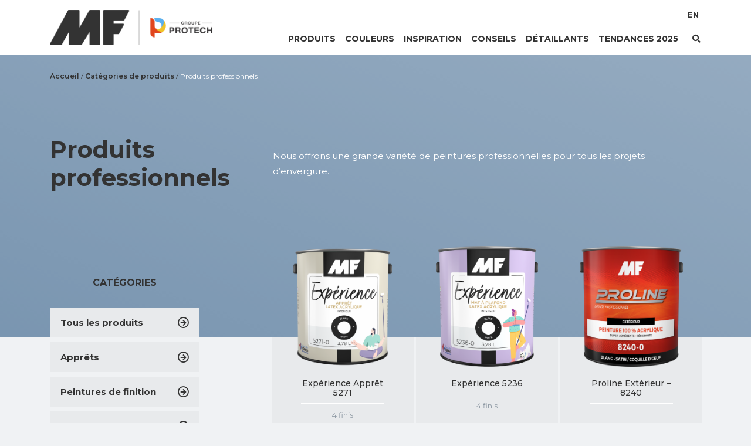

--- FILE ---
content_type: text/html; charset=UTF-8
request_url: https://www.peinturesmf.com/categories-de-produits/produits-professionnels/
body_size: 10979
content:

<!DOCTYPE html>
<html lang="fr-FR">

<head>
    <meta charset="UTF-8">
    <meta name="viewport" content="width=device-width, initial-scale=1, shrink-to-fit=no">
    <meta http-equiv="X-UA-Compatible" content="IE=edge" />
    <link rel="profile" href="http://gmpg.org/xfn/11">

    <!-- Google Tag Manager -->
    <script>
        (function(w, d, s, l, i) {
            w[l] = w[l] || [];
            w[l].push({
                'gtm.start': new Date().getTime(),
                event: 'gtm.js'
            });
            var f = d.getElementsByTagName(s)[0],
                j = d.createElement(s),
                dl = l != 'dataLayer' ? '&l=' + l : '';
            j.async = true;
            j.src =
                'https://www.googletagmanager.com/gtm.js?id=' + i + dl;
            f.parentNode.insertBefore(j, f);
        })(window, document, 'script', 'dataLayer', 'GTM-PPTT2SB');
    </script>
    <!-- End Google Tag Manager -->

    <meta name='robots' content='index, follow, max-image-preview:large, max-snippet:-1, max-video-preview:-1' />
<link rel="alternate" hreflang="en" href="https://www.peinturesmf.com/en/product-categories/professional-products/" />
<link rel="alternate" hreflang="fr" href="https://www.peinturesmf.com/categories-de-produits/produits-professionnels/" />
<link rel="alternate" hreflang="x-default" href="https://www.peinturesmf.com/categories-de-produits/produits-professionnels/" />

	<!-- This site is optimized with the Yoast SEO plugin v19.4 - https://yoast.com/wordpress/plugins/seo/ -->
	<title>Produits professionnels | Peintures MF</title>
	<meta name="description" content="Nous offrons une grande variété de peintures professionnelles pour tous les projets d’envergure dont la peinture Proline." />
	<link rel="canonical" href="https://www.peinturesmf.com/categories-de-produits/produits-professionnels/" />
	<link rel="next" href="https://www.peinturesmf.com/categories-de-produits/produits-professionnels/page/2/" />
	<meta property="og:locale" content="fr_FR" />
	<meta property="og:type" content="article" />
	<meta property="og:title" content="Produits professionnels | Peintures MF" />
	<meta property="og:description" content="Nous offrons une grande variété de peintures professionnelles pour tous les projets d’envergure dont la peinture Proline." />
	<meta property="og:url" content="https://www.peinturesmf.com/categories-de-produits/produits-professionnels/" />
	<meta property="og:site_name" content="Peintures MF" />
	<meta property="og:image" content="https://www.peinturesmf.com/wp-content/uploads/2021/10/mf_image_partage-1.png" />
	<meta property="og:image:width" content="1200" />
	<meta property="og:image:height" content="628" />
	<meta property="og:image:type" content="image/png" />
	<meta name="twitter:card" content="summary_large_image" />
	<script type="application/ld+json" class="yoast-schema-graph">{"@context":"https://schema.org","@graph":[{"@type":"Organization","@id":"https://www.peinturesmf.com/#organization","name":"Peintures MF","url":"https://www.peinturesmf.com/","sameAs":["https://www.facebook.com/PeinturesMFInc/"],"logo":{"@type":"ImageObject","inLanguage":"fr-FR","@id":"https://www.peinturesmf.com/#/schema/logo/image/","url":"https://www.peinturesmf.com/wp-content/uploads/2019/04/cropped-logo-mf-bucket.png","contentUrl":"https://www.peinturesmf.com/wp-content/uploads/2019/04/cropped-logo-mf-bucket.png","width":280,"height":124,"caption":"Peintures MF"},"image":{"@id":"https://www.peinturesmf.com/#/schema/logo/image/"}},{"@type":"WebSite","@id":"https://www.peinturesmf.com/#website","url":"https://www.peinturesmf.com/","name":"Peintures MF","description":"","publisher":{"@id":"https://www.peinturesmf.com/#organization"},"potentialAction":[{"@type":"SearchAction","target":{"@type":"EntryPoint","urlTemplate":"https://www.peinturesmf.com/?s={search_term_string}"},"query-input":"required name=search_term_string"}],"inLanguage":"fr-FR"},{"@type":"ImageObject","inLanguage":"fr-FR","@id":"https://www.peinturesmf.com/categories-de-produits/produits-professionnels/#primaryimage","url":"https://www.peinturesmf.com/wp-content/uploads/2025/08/5271-0-FR_WEB.png","contentUrl":"https://www.peinturesmf.com/wp-content/uploads/2025/08/5271-0-FR_WEB.png","width":1753,"height":2128},{"@type":"CollectionPage","@id":"https://www.peinturesmf.com/categories-de-produits/produits-professionnels/","url":"https://www.peinturesmf.com/categories-de-produits/produits-professionnels/","name":"Produits professionnels | Peintures MF","isPartOf":{"@id":"https://www.peinturesmf.com/#website"},"primaryImageOfPage":{"@id":"https://www.peinturesmf.com/categories-de-produits/produits-professionnels/#primaryimage"},"image":{"@id":"https://www.peinturesmf.com/categories-de-produits/produits-professionnels/#primaryimage"},"thumbnailUrl":"https://www.peinturesmf.com/wp-content/uploads/2025/08/5271-0-FR_WEB.png","description":"Nous offrons une grande variété de peintures professionnelles pour tous les projets d’envergure dont la peinture Proline.","breadcrumb":{"@id":"https://www.peinturesmf.com/categories-de-produits/produits-professionnels/#breadcrumb"},"inLanguage":"fr-FR"},{"@type":"BreadcrumbList","@id":"https://www.peinturesmf.com/categories-de-produits/produits-professionnels/#breadcrumb","itemListElement":[{"@type":"ListItem","position":1,"name":"Accueil","item":"https://www.peinturesmf.com/"},{"@type":"ListItem","position":2,"name":"Catégories de produits","item":"https://www.peinturesmf.com/produit/"},{"@type":"ListItem","position":3,"name":"Produits professionnels"}]}]}</script>
	<!-- / Yoast SEO plugin. -->


<link rel='dns-prefetch' href='//www.peinturesmf.com' />
<link rel='dns-prefetch' href='//s.w.org' />
<link rel="alternate" type="application/rss+xml" title="Peintures MF &raquo; Flux" href="https://www.peinturesmf.com/feed/" />
<link rel="alternate" type="application/rss+xml" title="Peintures MF &raquo; Flux des commentaires" href="https://www.peinturesmf.com/comments/feed/" />
<link rel="alternate" type="application/rss+xml" title="Flux pour Peintures MF &raquo; Produits professionnels Catégorie" href="https://www.peinturesmf.com/categories-de-produits/produits-professionnels/feed/" />
<script type="text/javascript">
window._wpemojiSettings = {"baseUrl":"https:\/\/s.w.org\/images\/core\/emoji\/14.0.0\/72x72\/","ext":".png","svgUrl":"https:\/\/s.w.org\/images\/core\/emoji\/14.0.0\/svg\/","svgExt":".svg","source":{"concatemoji":"https:\/\/www.peinturesmf.com\/wp-includes\/js\/wp-emoji-release.min.js?ver=288de98cf0741dd34a6ba7a0ecb4b781"}};
/*! This file is auto-generated */
!function(e,a,t){var n,r,o,i=a.createElement("canvas"),p=i.getContext&&i.getContext("2d");function s(e,t){var a=String.fromCharCode,e=(p.clearRect(0,0,i.width,i.height),p.fillText(a.apply(this,e),0,0),i.toDataURL());return p.clearRect(0,0,i.width,i.height),p.fillText(a.apply(this,t),0,0),e===i.toDataURL()}function c(e){var t=a.createElement("script");t.src=e,t.defer=t.type="text/javascript",a.getElementsByTagName("head")[0].appendChild(t)}for(o=Array("flag","emoji"),t.supports={everything:!0,everythingExceptFlag:!0},r=0;r<o.length;r++)t.supports[o[r]]=function(e){if(!p||!p.fillText)return!1;switch(p.textBaseline="top",p.font="600 32px Arial",e){case"flag":return s([127987,65039,8205,9895,65039],[127987,65039,8203,9895,65039])?!1:!s([55356,56826,55356,56819],[55356,56826,8203,55356,56819])&&!s([55356,57332,56128,56423,56128,56418,56128,56421,56128,56430,56128,56423,56128,56447],[55356,57332,8203,56128,56423,8203,56128,56418,8203,56128,56421,8203,56128,56430,8203,56128,56423,8203,56128,56447]);case"emoji":return!s([129777,127995,8205,129778,127999],[129777,127995,8203,129778,127999])}return!1}(o[r]),t.supports.everything=t.supports.everything&&t.supports[o[r]],"flag"!==o[r]&&(t.supports.everythingExceptFlag=t.supports.everythingExceptFlag&&t.supports[o[r]]);t.supports.everythingExceptFlag=t.supports.everythingExceptFlag&&!t.supports.flag,t.DOMReady=!1,t.readyCallback=function(){t.DOMReady=!0},t.supports.everything||(n=function(){t.readyCallback()},a.addEventListener?(a.addEventListener("DOMContentLoaded",n,!1),e.addEventListener("load",n,!1)):(e.attachEvent("onload",n),a.attachEvent("onreadystatechange",function(){"complete"===a.readyState&&t.readyCallback()})),(e=t.source||{}).concatemoji?c(e.concatemoji):e.wpemoji&&e.twemoji&&(c(e.twemoji),c(e.wpemoji)))}(window,document,window._wpemojiSettings);
</script>
<style type="text/css">
img.wp-smiley,
img.emoji {
	display: inline !important;
	border: none !important;
	box-shadow: none !important;
	height: 1em !important;
	width: 1em !important;
	margin: 0 0.07em !important;
	vertical-align: -0.1em !important;
	background: none !important;
	padding: 0 !important;
}
</style>
	<link rel='stylesheet' id='wp-block-library-css'  href='https://www.peinturesmf.com/wp-includes/css/dist/block-library/style.min.css?ver=288de98cf0741dd34a6ba7a0ecb4b781' type='text/css' media='all' />
<style id='global-styles-inline-css' type='text/css'>
body{--wp--preset--color--black: #000000;--wp--preset--color--cyan-bluish-gray: #abb8c3;--wp--preset--color--white: #ffffff;--wp--preset--color--pale-pink: #f78da7;--wp--preset--color--vivid-red: #cf2e2e;--wp--preset--color--luminous-vivid-orange: #ff6900;--wp--preset--color--luminous-vivid-amber: #fcb900;--wp--preset--color--light-green-cyan: #7bdcb5;--wp--preset--color--vivid-green-cyan: #00d084;--wp--preset--color--pale-cyan-blue: #8ed1fc;--wp--preset--color--vivid-cyan-blue: #0693e3;--wp--preset--color--vivid-purple: #9b51e0;--wp--preset--gradient--vivid-cyan-blue-to-vivid-purple: linear-gradient(135deg,rgba(6,147,227,1) 0%,rgb(155,81,224) 100%);--wp--preset--gradient--light-green-cyan-to-vivid-green-cyan: linear-gradient(135deg,rgb(122,220,180) 0%,rgb(0,208,130) 100%);--wp--preset--gradient--luminous-vivid-amber-to-luminous-vivid-orange: linear-gradient(135deg,rgba(252,185,0,1) 0%,rgba(255,105,0,1) 100%);--wp--preset--gradient--luminous-vivid-orange-to-vivid-red: linear-gradient(135deg,rgba(255,105,0,1) 0%,rgb(207,46,46) 100%);--wp--preset--gradient--very-light-gray-to-cyan-bluish-gray: linear-gradient(135deg,rgb(238,238,238) 0%,rgb(169,184,195) 100%);--wp--preset--gradient--cool-to-warm-spectrum: linear-gradient(135deg,rgb(74,234,220) 0%,rgb(151,120,209) 20%,rgb(207,42,186) 40%,rgb(238,44,130) 60%,rgb(251,105,98) 80%,rgb(254,248,76) 100%);--wp--preset--gradient--blush-light-purple: linear-gradient(135deg,rgb(255,206,236) 0%,rgb(152,150,240) 100%);--wp--preset--gradient--blush-bordeaux: linear-gradient(135deg,rgb(254,205,165) 0%,rgb(254,45,45) 50%,rgb(107,0,62) 100%);--wp--preset--gradient--luminous-dusk: linear-gradient(135deg,rgb(255,203,112) 0%,rgb(199,81,192) 50%,rgb(65,88,208) 100%);--wp--preset--gradient--pale-ocean: linear-gradient(135deg,rgb(255,245,203) 0%,rgb(182,227,212) 50%,rgb(51,167,181) 100%);--wp--preset--gradient--electric-grass: linear-gradient(135deg,rgb(202,248,128) 0%,rgb(113,206,126) 100%);--wp--preset--gradient--midnight: linear-gradient(135deg,rgb(2,3,129) 0%,rgb(40,116,252) 100%);--wp--preset--duotone--dark-grayscale: url('#wp-duotone-dark-grayscale');--wp--preset--duotone--grayscale: url('#wp-duotone-grayscale');--wp--preset--duotone--purple-yellow: url('#wp-duotone-purple-yellow');--wp--preset--duotone--blue-red: url('#wp-duotone-blue-red');--wp--preset--duotone--midnight: url('#wp-duotone-midnight');--wp--preset--duotone--magenta-yellow: url('#wp-duotone-magenta-yellow');--wp--preset--duotone--purple-green: url('#wp-duotone-purple-green');--wp--preset--duotone--blue-orange: url('#wp-duotone-blue-orange');--wp--preset--font-size--small: 13px;--wp--preset--font-size--medium: 20px;--wp--preset--font-size--large: 36px;--wp--preset--font-size--x-large: 42px;}.has-black-color{color: var(--wp--preset--color--black) !important;}.has-cyan-bluish-gray-color{color: var(--wp--preset--color--cyan-bluish-gray) !important;}.has-white-color{color: var(--wp--preset--color--white) !important;}.has-pale-pink-color{color: var(--wp--preset--color--pale-pink) !important;}.has-vivid-red-color{color: var(--wp--preset--color--vivid-red) !important;}.has-luminous-vivid-orange-color{color: var(--wp--preset--color--luminous-vivid-orange) !important;}.has-luminous-vivid-amber-color{color: var(--wp--preset--color--luminous-vivid-amber) !important;}.has-light-green-cyan-color{color: var(--wp--preset--color--light-green-cyan) !important;}.has-vivid-green-cyan-color{color: var(--wp--preset--color--vivid-green-cyan) !important;}.has-pale-cyan-blue-color{color: var(--wp--preset--color--pale-cyan-blue) !important;}.has-vivid-cyan-blue-color{color: var(--wp--preset--color--vivid-cyan-blue) !important;}.has-vivid-purple-color{color: var(--wp--preset--color--vivid-purple) !important;}.has-black-background-color{background-color: var(--wp--preset--color--black) !important;}.has-cyan-bluish-gray-background-color{background-color: var(--wp--preset--color--cyan-bluish-gray) !important;}.has-white-background-color{background-color: var(--wp--preset--color--white) !important;}.has-pale-pink-background-color{background-color: var(--wp--preset--color--pale-pink) !important;}.has-vivid-red-background-color{background-color: var(--wp--preset--color--vivid-red) !important;}.has-luminous-vivid-orange-background-color{background-color: var(--wp--preset--color--luminous-vivid-orange) !important;}.has-luminous-vivid-amber-background-color{background-color: var(--wp--preset--color--luminous-vivid-amber) !important;}.has-light-green-cyan-background-color{background-color: var(--wp--preset--color--light-green-cyan) !important;}.has-vivid-green-cyan-background-color{background-color: var(--wp--preset--color--vivid-green-cyan) !important;}.has-pale-cyan-blue-background-color{background-color: var(--wp--preset--color--pale-cyan-blue) !important;}.has-vivid-cyan-blue-background-color{background-color: var(--wp--preset--color--vivid-cyan-blue) !important;}.has-vivid-purple-background-color{background-color: var(--wp--preset--color--vivid-purple) !important;}.has-black-border-color{border-color: var(--wp--preset--color--black) !important;}.has-cyan-bluish-gray-border-color{border-color: var(--wp--preset--color--cyan-bluish-gray) !important;}.has-white-border-color{border-color: var(--wp--preset--color--white) !important;}.has-pale-pink-border-color{border-color: var(--wp--preset--color--pale-pink) !important;}.has-vivid-red-border-color{border-color: var(--wp--preset--color--vivid-red) !important;}.has-luminous-vivid-orange-border-color{border-color: var(--wp--preset--color--luminous-vivid-orange) !important;}.has-luminous-vivid-amber-border-color{border-color: var(--wp--preset--color--luminous-vivid-amber) !important;}.has-light-green-cyan-border-color{border-color: var(--wp--preset--color--light-green-cyan) !important;}.has-vivid-green-cyan-border-color{border-color: var(--wp--preset--color--vivid-green-cyan) !important;}.has-pale-cyan-blue-border-color{border-color: var(--wp--preset--color--pale-cyan-blue) !important;}.has-vivid-cyan-blue-border-color{border-color: var(--wp--preset--color--vivid-cyan-blue) !important;}.has-vivid-purple-border-color{border-color: var(--wp--preset--color--vivid-purple) !important;}.has-vivid-cyan-blue-to-vivid-purple-gradient-background{background: var(--wp--preset--gradient--vivid-cyan-blue-to-vivid-purple) !important;}.has-light-green-cyan-to-vivid-green-cyan-gradient-background{background: var(--wp--preset--gradient--light-green-cyan-to-vivid-green-cyan) !important;}.has-luminous-vivid-amber-to-luminous-vivid-orange-gradient-background{background: var(--wp--preset--gradient--luminous-vivid-amber-to-luminous-vivid-orange) !important;}.has-luminous-vivid-orange-to-vivid-red-gradient-background{background: var(--wp--preset--gradient--luminous-vivid-orange-to-vivid-red) !important;}.has-very-light-gray-to-cyan-bluish-gray-gradient-background{background: var(--wp--preset--gradient--very-light-gray-to-cyan-bluish-gray) !important;}.has-cool-to-warm-spectrum-gradient-background{background: var(--wp--preset--gradient--cool-to-warm-spectrum) !important;}.has-blush-light-purple-gradient-background{background: var(--wp--preset--gradient--blush-light-purple) !important;}.has-blush-bordeaux-gradient-background{background: var(--wp--preset--gradient--blush-bordeaux) !important;}.has-luminous-dusk-gradient-background{background: var(--wp--preset--gradient--luminous-dusk) !important;}.has-pale-ocean-gradient-background{background: var(--wp--preset--gradient--pale-ocean) !important;}.has-electric-grass-gradient-background{background: var(--wp--preset--gradient--electric-grass) !important;}.has-midnight-gradient-background{background: var(--wp--preset--gradient--midnight) !important;}.has-small-font-size{font-size: var(--wp--preset--font-size--small) !important;}.has-medium-font-size{font-size: var(--wp--preset--font-size--medium) !important;}.has-large-font-size{font-size: var(--wp--preset--font-size--large) !important;}.has-x-large-font-size{font-size: var(--wp--preset--font-size--x-large) !important;}
</style>
<link rel='stylesheet' id='cms-navigation-style-base-css'  href='https://www.peinturesmf.com/wp-content/plugins/wpml-cms-nav/res/css/cms-navigation-base.css?ver=1.5.5' type='text/css' media='screen' />
<link rel='stylesheet' id='cms-navigation-style-css'  href='https://www.peinturesmf.com/wp-content/plugins/wpml-cms-nav/res/css/cms-navigation.css?ver=1.5.5' type='text/css' media='screen' />
<link rel='stylesheet' id='datatable-styles-css'  href='https://www.peinturesmf.com/wp-content/themes/peinturemf/css/datatables.min.css?ver=0.2.1.1762373864' type='text/css' media='all' />
<link rel='stylesheet' id='understrap-styles-css'  href='https://www.peinturesmf.com/wp-content/themes/peinturemf/css/theme.min.css?ver=0.2.1.1762373864' type='text/css' media='all' />
<link rel='stylesheet' id='mmenu-styles-css'  href='https://www.peinturesmf.com/wp-content/themes/peinturemf/css/jquery.mmenu.all.css?ver=0.2.1.1762373864' type='text/css' media='all' />
<link rel='stylesheet' id='owl-styles-css'  href='https://www.peinturesmf.com/wp-content/themes/peinturemf/css/owl.carousel.min.css?ver=0.2.1.1762373864' type='text/css' media='all' />
<script type='text/javascript' src='https://www.peinturesmf.com/wp-includes/js/jquery/jquery.min.js?ver=3.6.0' id='jquery-core-js'></script>
<script type='text/javascript' src='https://www.peinturesmf.com/wp-includes/js/jquery/jquery-migrate.min.js?ver=3.3.2' id='jquery-migrate-js'></script>
<link rel="https://api.w.org/" href="https://www.peinturesmf.com/wp-json/" /><link rel="EditURI" type="application/rsd+xml" title="RSD" href="https://www.peinturesmf.com/xmlrpc.php?rsd" />
<link rel="wlwmanifest" type="application/wlwmanifest+xml" href="https://www.peinturesmf.com/wp-includes/wlwmanifest.xml" /> 

<meta name="generator" content="WPML ver:4.5.8 stt:1,4;" />
<!-- Google Tag Manager -->
<script>(function(w,d,s,l,i){w[l]=w[l]||[];w[l].push({'gtm.start':
new Date().getTime(),event:'gtm.js'});var f=d.getElementsByTagName(s)[0],
j=d.createElement(s),dl=l!='dataLayer'?'&l='+l:'';j.async=true;j.src=
'https://www.googletagmanager.com/gtm.js?id='+i+dl;f.parentNode.insertBefore(j,f);
})(window,document,'script','dataLayer','GTM-MSKNML3');</script>
<!-- End Google Tag Manager --><meta name="mobile-web-app-capable" content="yes">
<meta name="apple-mobile-web-app-capable" content="yes">
<meta name="apple-mobile-web-app-title" content="Peintures MF - ">
<style type="text/css">.recentcomments a{display:inline !important;padding:0 !important;margin:0 !important;}</style><link rel="icon" href="https://www.peinturesmf.com/wp-content/uploads/2019/03/cropped-favicon1-32x32.png" sizes="32x32" />
<link rel="icon" href="https://www.peinturesmf.com/wp-content/uploads/2019/03/cropped-favicon1-192x192.png" sizes="192x192" />
<link rel="apple-touch-icon" href="https://www.peinturesmf.com/wp-content/uploads/2019/03/cropped-favicon1-180x180.png" />
<meta name="msapplication-TileImage" content="https://www.peinturesmf.com/wp-content/uploads/2019/03/cropped-favicon1-270x270.png" />
</head>

<body class="archive tax-cat_produit term-produits-professionnels term-51 wp-custom-logo group-blog hfeed">
    <!-- Google Tag Manager (noscript) -->
    <noscript><iframe src="https://www.googletagmanager.com/ns.html?id=GTM-PPTT2SB"
            height="0" width="0" style="display:none;visibility:hidden"></iframe></noscript>
    <!-- End Google Tag Manager (noscript) -->

    <div id="fb-root"></div>

    <script>
        window.fbAsyncInit = function() {
            FB.init({
                appId: '435517410538850',
                xfbml: true,
                version: 'v8.0'
            });
            FB.AppEvents.logPageView();
        };

        (function(d, s, id) {
            var js, fjs = d.getElementsByTagName(s)[0];
            if (d.getElementById(id)) {
                return;
            }
            js = d.createElement(s);
            js.id = id;
            js.src = "https://connect.facebook.net/fr_CA/sdk/xfbml.customerchat.js";
            fjs.parentNode.insertBefore(js, fjs);
        }(document, 'script', 'facebook-jssdk'));
    </script>

    <div class="fb-customerchat"
        attribution=setup_tool
        page_id="229968107406748"
        theme_color="#074d97"
        logged_in_greeting="Bonjour ! Comment pouvons-nous vous aider ?"
        logged_out_greeting="Bonjour ! Comment pouvons-nous vous aider ?">
    </div>

    <div class="site" id="page">
        <header id="header" class="banner normal">
            <div id="wrapper-navbar" itemscope itemtype="http://schema.org/WebSite">
                <a class="skip-link sr-only sr-only-focusable" href="#content">
                    Aller au contenu                </a>

                <nav class="navbar navbar-expand-md">
                    <div class="container">
                        <div id="dropdown-mobile" class="w-100 inner d-flex align-items-center justify-content-between">
                            <button id="bouton-mobile" class="dropdown-toggle btn btn-secondary d-lg-none" type="button" id="dropdownMenu" data-toggle="dropdown" aria-haspopup="true" aria-expanded="false"><i id="icone-mobile" class="far fa-bars"></i></button>
                            
<div class="dropdown-menu menu-mobile w-100 py-3" aria-labelledby="dropdownMenu">

    <nav class="container text-center">
        <ul id="main-menu" class="list-unstyled main-menu-mobile"><li itemscope="itemscope" itemtype="https://www.schema.org/SiteNavigationElement" id="menu-item-7757" class="menu-item menu-item-type-post_type menu-item-object-page menu-item-7757 nav-item"><a title="Produits" href="https://www.peinturesmf.com/categories-des-produits/" class="nav-link">Produits</a></li>
<li itemscope="itemscope" itemtype="https://www.schema.org/SiteNavigationElement" id="menu-item-251" class="menu-item menu-item-type-post_type menu-item-object-page menu-item-251 nav-item"><a title="Couleurs" href="https://www.peinturesmf.com/couleurs/" class="nav-link">Couleurs</a></li>
<li itemscope="itemscope" itemtype="https://www.schema.org/SiteNavigationElement" id="menu-item-250" class="menu-item menu-item-type-post_type menu-item-object-page menu-item-250 nav-item"><a title="Inspiration" href="https://www.peinturesmf.com/inspiration/" class="nav-link">Inspiration</a></li>
<li itemscope="itemscope" itemtype="https://www.schema.org/SiteNavigationElement" id="menu-item-8762" class="menu-item menu-item-type-taxonomy menu-item-object-category menu-item-8762 nav-item"><a title="Conseils" href="https://www.peinturesmf.com/articles/nos-conseils-dexperts/" class="nav-link">Conseils</a></li>
<li itemscope="itemscope" itemtype="https://www.schema.org/SiteNavigationElement" id="menu-item-17294" class="menu-item menu-item-type-post_type_archive menu-item-object-magasin menu-item-17294 nav-item"><a title="Détaillants" href="https://www.peinturesmf.com/detaillants/" class="nav-link">Détaillants</a></li>
<li itemscope="itemscope" itemtype="https://www.schema.org/SiteNavigationElement" id="menu-item-17285" class="menu-item menu-item-type-post_type menu-item-object-page menu-item-17285 nav-item"><a title="Tendances 2025" href="https://www.peinturesmf.com/tendances-2025/" class="nav-link">Tendances 2025</a></li>
</ul>
        <ul id="secondary-menu" class="list-unstyled secondary-menu-mobile"><li itemscope="itemscope" itemtype="https://www.schema.org/SiteNavigationElement" id="menu-item-278" class="language-switcher menu-item menu-item-type-custom menu-item-object-custom menu-item-278 nav-item"><a title="English" href="https://www.peinturesmf.com/en/product-categories/professional-products/" class="nav-link">English</a></li>
</ul>		
    </nav>
</div> 
                                                            <a
                                    class="logo-nav"
                                    rel="home"
                                    href="https://www.peinturesmf.com/"
                                    title="Peintures MF"
                                    itemprop="url">
                                    <img
                                        src="https://www.peinturesmf.com/wp-content/uploads/2025/11/logo_mf_protech_group_fr-1.png"
                                        alt="Peintures MF"
                                        class="logo-nav" />
                                </a>
                            
                            <div class="d-flex flex-column w-lg-100">
                                <!--menu principal-->
                                <div class="d-flex ml-auto h-100">
                                    <ul id="main-menu " class="nav navbar-nav main-menu mx-auto d-none d-lg-flex"><li itemscope="itemscope" itemtype="https://www.schema.org/SiteNavigationElement" class="menu-item menu-item-type-post_type menu-item-object-page menu-item-7757 nav-item"><a title="Produits" href="https://www.peinturesmf.com/categories-des-produits/" class="nav-link">Produits</a></li>
<li itemscope="itemscope" itemtype="https://www.schema.org/SiteNavigationElement" class="menu-item menu-item-type-post_type menu-item-object-page menu-item-251 nav-item"><a title="Couleurs" href="https://www.peinturesmf.com/couleurs/" class="nav-link">Couleurs</a></li>
<li itemscope="itemscope" itemtype="https://www.schema.org/SiteNavigationElement" class="menu-item menu-item-type-post_type menu-item-object-page menu-item-250 nav-item"><a title="Inspiration" href="https://www.peinturesmf.com/inspiration/" class="nav-link">Inspiration</a></li>
<li itemscope="itemscope" itemtype="https://www.schema.org/SiteNavigationElement" class="menu-item menu-item-type-taxonomy menu-item-object-category menu-item-8762 nav-item"><a title="Conseils" href="https://www.peinturesmf.com/articles/nos-conseils-dexperts/" class="nav-link">Conseils</a></li>
<li itemscope="itemscope" itemtype="https://www.schema.org/SiteNavigationElement" class="menu-item menu-item-type-post_type_archive menu-item-object-magasin menu-item-17294 nav-item"><a title="Détaillants" href="https://www.peinturesmf.com/detaillants/" class="nav-link">Détaillants</a></li>
<li itemscope="itemscope" itemtype="https://www.schema.org/SiteNavigationElement" class="menu-item menu-item-type-post_type menu-item-object-page menu-item-17285 nav-item"><a title="Tendances 2025" href="https://www.peinturesmf.com/tendances-2025/" class="nav-link">Tendances 2025</a></li>
</ul>
                                    <!--menu secondaire-->
                                    <ul id="secondary-menu" class="nav navbar-nav ml-auto secondary-menu d-none d-lg-flex"><li itemscope="itemscope" itemtype="https://www.schema.org/SiteNavigationElement" class="language-switcher menu-item menu-item-type-custom menu-item-object-custom menu-item-278 nav-item"><a title="EN" href="https://www.peinturesmf.com/en/product-categories/professional-products/" class="nav-link">EN</a></li>
</ul>
                                    <button id="bouton-recherche" class="dropdown-toggle btn btn-secondary bouton-recherche d-flex" type="button" data-toggle="dropdown" aria-haspopup="true" aria-expanded="false"><i id="icone-recherche" class="fas fa-search"></i></button>

                                    <!--drodown recherche-->
                                    <div class="dropdown recherche d-flex">
                                        <div id="dropdown-recherche" class="dropdown-menu w-100 py-3" aria-labelledby="bouton-recherche">
                                            <div class="container">
                                                <form method="get" id="search-form-desktop" action="https://www.peinturesmf.com">
                                                    <div class="input-group col-12 p-0">
                                                        <input type="text" id="search-input-desktop" placeholder="Recherche" class="form-control text-center ligne" value="" name="s" autocomplete="off">
                                                        <button type="submit" id="search-submit-desktop" value="" class="btn"><i class="fas fa-search mx-2 d-none d-lg-block"></i></button>
                                                    </div>
                                                </form>
                                            </div>
                                        </div>
                                    </div>
                                    <!--end dropdown-recheche desktop-->

                                </div>
                            </div>
                            <!--end flex-column-->
                        </div>
                        <!--end inner-->
                    </div><!-- .container -->
                </nav><!-- .site-navigation -->
            </div>
        </header>
    </div>
    <!--end page-->

<div class="wrapper archive produit" id="archive-wrapper">
  <div id="content" tabindex="-1">
    <section class="page-header gradient bg-bleu-gris">
      <div class="container pb-0 pb-md-5">
        <div class="breadcrumbs pt-3 pt-md-4 pb-1 pb-md-5">
          <p id="breadcrumbs"><span><span><a href="https://www.peinturesmf.com/">Accueil</a> / <span><a href="https://www.peinturesmf.com/produit/">Catégories de produits</a> / <span class="breadcrumb_last" aria-current="page">Produits professionnels</span></span></span></span></p>        </div>
        <div class="row align-items-center py-0 py-md-4">
          <div class="col-12 col-md-4">
            <h1 class="h1 text-primary mb-3">Produits professionnels</h1>          </div>
          <div class="col-12 col-md-8 text-white">
            <div class="taxonomy-description">
              <p>Nous offrons une grande variété de peintures professionnelles pour tous les projets d’envergure.</p>
            </div>
          </div>
        </div>
      </div>
      <!--fin container-->

    </section>
    <!--fin section page-header-->


    <section class="resultats">
      <div class="container pb-0 pb-md-5">
        <div class="row">
          <!--ce bloc est caché en mobile seulement-->
          <aside class="col-lg-3 col-md-4 d-none d-md-block sidebar filtres" id="sidebar">
            <h2 class="titre"><span>Catégories</span></h2>
                          <ul class="list-unstyled">
                <li><a class=" btn btn-gray" href="https://www.peinturesmf.com/produit/">Tous les produits</a></li>
                                  <li><a class="btn btn-gray" href="https://www.peinturesmf.com/categories-de-produits/apprets/">Apprêts</a></li>
                                  <li><a class="btn btn-gray" href="https://www.peinturesmf.com/categories-de-produits/peintures-de-finition/">Peintures de finition</a></li>
                                  <li><a class="btn btn-gray" href="https://www.peinturesmf.com/categories-de-produits/teintures-et-vernis/">Teintures et vernis</a></li>
                                  <li><a class="active btn btn-gray" href="https://www.peinturesmf.com/categories-de-produits/produits-professionnels/">Produits professionnels</a></li>
                                  <li><a class="btn btn-gray" href="https://www.peinturesmf.com/categories-de-produits/produits-specialises/">Produits spécialisés</a></li>
                                  <li><a class="btn btn-gray" href="https://www.peinturesmf.com/categories-de-produits/produits-industriels/">Produits industriels</a></li>
                                  <li><a class="btn btn-gray" href="https://www.peinturesmf.com/categories-de-produits/solvants-et-nettoyants/">Solvants et nettoyants</a></li>
                              </ul>
                      </aside>

          <!--ce bloc est visible seulement en mobile-->
          <aside class="d-md-none col-12 sidebar filtres" id="sidebar">
            <h2 class="titre">
              <span>
                Catégories              </span>
            </h2>
            <select class="selectpicker" id="select-category" data-width="100%">
              <option  value="https://www.peinturesmf.com/produit/">Tous les produits</option>
                              <option  value="https://www.peinturesmf.com/categories-de-produits/apprets/">Apprêts</option>
                              <option  value="https://www.peinturesmf.com/categories-de-produits/peintures-de-finition/">Peintures de finition</option>
                              <option  value="https://www.peinturesmf.com/categories-de-produits/teintures-et-vernis/">Teintures et vernis</option>
                              <option selected value="https://www.peinturesmf.com/categories-de-produits/produits-professionnels/">Produits professionnels</option>
                              <option  value="https://www.peinturesmf.com/categories-de-produits/produits-specialises/">Produits spécialisés</option>
                              <option  value="https://www.peinturesmf.com/categories-de-produits/produits-industriels/">Produits industriels</option>
                              <option  value="https://www.peinturesmf.com/categories-de-produits/solvants-et-nettoyants/">Solvants et nettoyants</option>
                          </select>
          </aside>
          <main class="col-lg-8 offset-lg-1 col-md-8 main-content" id="main">
                        <div class="row gutter-mince liste-produits pb-0 pb-md-5">
                                                <a href="https://www.peinturesmf.com/produit/experience-appret-5371/" class="card col-12 col-lg-4 col-md-6 col-sm-6 text-center">
<div class="inner h-100 d-flex flex-column">




<figure><img width="800" height="971" src="https://www.peinturesmf.com/wp-content/uploads/2025/08/5271-0-FR_WEB-800x971.png" class="img-fluid wp-post-image" alt="" srcset="https://www.peinturesmf.com/wp-content/uploads/2025/08/5271-0-FR_WEB-800x971.png 800w, https://www.peinturesmf.com/wp-content/uploads/2025/08/5271-0-FR_WEB-247x300.png 247w, https://www.peinturesmf.com/wp-content/uploads/2025/08/5271-0-FR_WEB-1318x1600.png 1318w, https://www.peinturesmf.com/wp-content/uploads/2025/08/5271-0-FR_WEB-768x932.png 768w, https://www.peinturesmf.com/wp-content/uploads/2025/08/5271-0-FR_WEB-1265x1536.png 1265w, https://www.peinturesmf.com/wp-content/uploads/2025/08/5271-0-FR_WEB-1687x2048.png 1687w, https://www.peinturesmf.com/wp-content/uploads/2025/08/5271-0-FR_WEB.png 1753w" sizes="(max-width: 800px) 100vw, 800px" /></figure>


<div class="infos h-100">
    <h2 class="h6">Expérience Apprêt 5271</h2>
            <span>4 finis</span><br/>
        </div>
</div>
</a>




                                  <a href="https://www.peinturesmf.com/produit/selection-5336/" class="card col-12 col-lg-4 col-md-6 col-sm-6 text-center">
<div class="inner h-100 d-flex flex-column">




<figure><img width="800" height="938" src="https://www.peinturesmf.com/wp-content/uploads/2022/01/5236-0-FR_WEB-800x938.png" class="img-fluid wp-post-image" alt="" loading="lazy" srcset="https://www.peinturesmf.com/wp-content/uploads/2022/01/5236-0-FR_WEB-800x938.png 800w, https://www.peinturesmf.com/wp-content/uploads/2022/01/5236-0-FR_WEB-256x300.png 256w, https://www.peinturesmf.com/wp-content/uploads/2022/01/5236-0-FR_WEB-1364x1600.png 1364w, https://www.peinturesmf.com/wp-content/uploads/2022/01/5236-0-FR_WEB-768x901.png 768w, https://www.peinturesmf.com/wp-content/uploads/2022/01/5236-0-FR_WEB-1310x1536.png 1310w, https://www.peinturesmf.com/wp-content/uploads/2022/01/5236-0-FR_WEB-1746x2048.png 1746w, https://www.peinturesmf.com/wp-content/uploads/2022/01/5236-0-FR_WEB.png 1753w" sizes="(max-width: 800px) 100vw, 800px" /></figure>


<div class="infos h-100">
    <h2 class="h6">Expérience 5236</h2>
            <span>4 finis</span><br/>
        </div>
</div>
</a>




                                  <a href="https://www.peinturesmf.com/produit/proline-exterieur-8240/" class="card col-12 col-lg-4 col-md-6 col-sm-6 text-center">
<div class="inner h-100 d-flex flex-column">




<figure><img width="800" height="935" src="https://www.peinturesmf.com/wp-content/uploads/2024/06/8240-0-FR-800x935.png" class="img-fluid wp-post-image" alt="" loading="lazy" srcset="https://www.peinturesmf.com/wp-content/uploads/2024/06/8240-0-FR-800x935.png 800w, https://www.peinturesmf.com/wp-content/uploads/2024/06/8240-0-FR-257x300.png 257w, https://www.peinturesmf.com/wp-content/uploads/2024/06/8240-0-FR-1370x1600.png 1370w, https://www.peinturesmf.com/wp-content/uploads/2024/06/8240-0-FR-768x897.png 768w, https://www.peinturesmf.com/wp-content/uploads/2024/06/8240-0-FR-1315x1536.png 1315w, https://www.peinturesmf.com/wp-content/uploads/2024/06/8240-0-FR.png 1753w" sizes="(max-width: 800px) 100vw, 800px" /></figure>


<div class="infos h-100">
    <h2 class="h6">Proline Extérieur &#8211; 8240</h2>
        </div>
</div>
</a>




                                  <a href="https://www.peinturesmf.com/produit/4500-iso-rust/" class="card col-12 col-lg-4 col-md-6 col-sm-6 text-center">
<div class="inner h-100 d-flex flex-column">




<figure><img width="318" height="372" src="https://www.peinturesmf.com/wp-content/uploads/2021/03/4000-BI_Site-internet.png" class="img-fluid wp-post-image" alt="" loading="lazy" srcset="https://www.peinturesmf.com/wp-content/uploads/2021/03/4000-BI_Site-internet.png 318w, https://www.peinturesmf.com/wp-content/uploads/2021/03/4000-BI_Site-internet-256x300.png 256w" sizes="(max-width: 318px) 100vw, 318px" /></figure>


<div class="infos h-100">
    <h2 class="h6">4000 ISO-RUST</h2>
        </div>
</div>
</a>




                                  <a href="https://www.peinturesmf.com/produit/adhero-hybride-297/" class="card col-12 col-lg-4 col-md-6 col-sm-6 text-center">
<div class="inner h-100 d-flex flex-column">




<figure><img width="800" height="918" src="https://www.peinturesmf.com/wp-content/uploads/2019/11/297-fr-800x918.png" class="img-fluid wp-post-image" alt="" loading="lazy" srcset="https://www.peinturesmf.com/wp-content/uploads/2019/11/297-fr-800x918.png 800w, https://www.peinturesmf.com/wp-content/uploads/2019/11/297-fr-261x300.png 261w, https://www.peinturesmf.com/wp-content/uploads/2019/11/297-fr-768x881.png 768w, https://www.peinturesmf.com/wp-content/uploads/2019/11/297-fr-1394x1600.png 1394w" sizes="(max-width: 800px) 100vw, 800px" /></figure>


<div class="infos h-100">
    <h2 class="h6">Adhero Hybride 297 &#8211; Super adhésion</h2>
        </div>
</div>
</a>




                                  <a href="https://www.peinturesmf.com/produit/adhero-plus-290/" class="card col-12 col-lg-4 col-md-6 col-sm-6 text-center">
<div class="inner h-100 d-flex flex-column">




<figure><img width="800" height="918" src="https://www.peinturesmf.com/wp-content/uploads/2019/04/290-FR-1-800x918.png" class="img-fluid wp-post-image" alt="" loading="lazy" srcset="https://www.peinturesmf.com/wp-content/uploads/2019/04/290-FR-1-800x918.png 800w, https://www.peinturesmf.com/wp-content/uploads/2019/04/290-FR-1-261x300.png 261w, https://www.peinturesmf.com/wp-content/uploads/2019/04/290-FR-1-768x881.png 768w, https://www.peinturesmf.com/wp-content/uploads/2019/04/290-FR-1-1394x1600.png 1394w" sizes="(max-width: 800px) 100vw, 800px" /></figure>


<div class="infos h-100">
    <h2 class="h6">Adhero Plus 290</h2>
        </div>
</div>
</a>




                                  <a href="https://www.peinturesmf.com/produit/grip-plus-292/" class="card col-12 col-lg-4 col-md-6 col-sm-6 text-center">
<div class="inner h-100 d-flex flex-column">




<figure><img width="745" height="855" src="https://www.peinturesmf.com/wp-content/uploads/2019/04/Grip-Plus-FR.png" class="img-fluid wp-post-image" alt="" loading="lazy" srcset="https://www.peinturesmf.com/wp-content/uploads/2019/04/Grip-Plus-FR.png 745w, https://www.peinturesmf.com/wp-content/uploads/2019/04/Grip-Plus-FR-261x300.png 261w" sizes="(max-width: 745px) 100vw, 745px" /></figure>


<div class="infos h-100">
    <h2 class="h6">Grip Plus 292</h2>
        </div>
</div>
</a>




                                  <a href="https://www.peinturesmf.com/produit/appret-dissimule-tache-295/" class="card col-12 col-lg-4 col-md-6 col-sm-6 text-center">
<div class="inner h-100 d-flex flex-column">




<figure><img width="743" height="853" src="https://www.peinturesmf.com/wp-content/uploads/2019/04/Dissimule-tache.png" class="img-fluid wp-post-image" alt="" loading="lazy" srcset="https://www.peinturesmf.com/wp-content/uploads/2019/04/Dissimule-tache.png 743w, https://www.peinturesmf.com/wp-content/uploads/2019/04/Dissimule-tache-261x300.png 261w" sizes="(max-width: 743px) 100vw, 743px" /></figure>


<div class="infos h-100">
    <h2 class="h6">Apprêt Dissimule-Tache 295</h2>
        </div>
</div>
</a>




                                  <a href="https://www.peinturesmf.com/produit/block-plus-296/" class="card col-12 col-lg-4 col-md-6 col-sm-6 text-center">
<div class="inner h-100 d-flex flex-column">




<figure><img width="800" height="918" src="https://www.peinturesmf.com/wp-content/uploads/2019/04/Block-Plus-FR-800x918.png" class="img-fluid wp-post-image" alt="" loading="lazy" srcset="https://www.peinturesmf.com/wp-content/uploads/2019/04/Block-Plus-FR.png 800w, https://www.peinturesmf.com/wp-content/uploads/2019/04/Block-Plus-FR-261x300.png 261w, https://www.peinturesmf.com/wp-content/uploads/2019/04/Block-Plus-FR-768x881.png 768w" sizes="(max-width: 800px) 100vw, 800px" /></figure>


<div class="infos h-100">
    <h2 class="h6">Block Plus 296</h2>
        </div>
</div>
</a>




                            </div>
            <div class="text-center pt-3 pt-md-5">
              
		<nav aria-label="Posts navigation">

			<ul class="pagination">

									<li class="page-item active">
						<span aria-current="page" class="page-link current">1</span>					</li>
										<li class="page-item ">
						<a class="page-link" href="https://www.peinturesmf.com/categories-de-produits/produits-professionnels/page/2/">2</a>					</li>
										<li class="page-item ">
						<a class="page-link" href="https://www.peinturesmf.com/categories-de-produits/produits-professionnels/page/3/">3</a>					</li>
										<li class="page-item ">
						<a class="page-link" href="https://www.peinturesmf.com/categories-de-produits/produits-professionnels/page/4/">4</a>					</li>
										<li class="page-item ">
						<a class="next page-link" href="https://www.peinturesmf.com/categories-de-produits/produits-professionnels/page/2/"><i class="far fa-arrow-right"></i></a>					</li>
					
			</ul>

		</nav>

		            </div>
          
          </main><!-- #main -->
        </div>
        <!--fin row-->
      </div>
      <!--fin container-->
    </section>
    <!--fin section resultats-->

    
  </div><!-- #content -->
</div><!-- #archive-wrapper -->


<div class="wrapper bulle-pied-page p-0">
	<div class="container">
		<div class="col-md-6 p-0 bulle infolettre text-center d-flex flex-column justify-content-center">
			<div class="texte text-white" data-page="">
	<h3 class="h4">Infolettre</h3>
	<p>Je souhaite recevoir<br/>les promotions</p>
	<form class="text-center" id="form-infolettre" method="get" target="_blank" action="https://peinturesmf.us14.list-manage.com/subscribe/">
		<input type="hidden" name="u" value="72119de123923c32f101bddc9">
		<input type="hidden" name="id" value="47c7ca4f81">
		<input type="email" name="EMAIL" class="form-control text-center" placeholder="Entrez votre courriel" required>
		<button class="btn btn-icone" type="submit">
		Soumettre<i class="icon-mf icon-envoyer"></i>
		</button>
	</form>
</div>

<?xml version="1.0" encoding="utf-8"?>
<svg version="1.1" id="bulle-bas" xmlns="http://www.w3.org/2000/svg" xmlns:xlink="http://www.w3.org/1999/xlink" x="0px" y="0px"
	 viewBox="0 0 370 379.4" style="enable-background:new 0 0 370 379.4;" xml:space="preserve">

<path 
	style="fill: ;" 
	class="bulle-bas" 
	d="M62.9,335.8c-0.2,9.6-10,17.4-22.4,17c-6.3-1.5-14.2-3.6-14.9-13.4c-0.7-9.6,12.2-21.4,22.1-20.2
	C57.1,320.3,63.1,325.7,62.9,335.8z M84.3,358.7c-6.8-1.1-12.9,4.8-12.3,11.6c0.5,5.2,3.7,8.7,9.2,9.1c6.8,0.4,10.4-3.7,11-11.2
	c0,0,0-0.1,0-0.1h0C91.6,363.4,89.4,359.5,84.3,358.7z M358,115.8c-9.4,1.3-16.6,6.8-17.6,17c-0.4,4.2,1.2,6.9,4.2,8.4
	c2.3,1.1,5,1.2,7.4,0.4c8.1-2.5,18.3-2.1,18.1-14.5C369.9,120,365.5,114.7,358,115.8z M240.5,19.7c-0.2-0.1-0.4-0.3-0.6-0.4
	c-27.6-19-62.4-24.1-94.6-14.8v0c-8.9,2.6-17.7,5.2-26.6,7.9c-7.6,2.4-14.7,6.8-22.5,8.6C74.8,26,58.7,38.2,45.4,54.9
	C22.1,84.2,8.5,118.3,2,154.3c-5.5,30.5-0.2,60.3,18.7,86.1c8.2,11.1,15.3,22.9,21.2,35.4c15.8,33.8,45.9,51,79.1,63.4
	c1.9,0.7,3.9,1.3,6,1.8c-2.1,1.3-3.7,3.4-4,7.3c-0.7,9.5,6.6,13.8,15,14.7c9.4,1,15.1-4.6,15.9-13.5c0.2-2.7-0.2-4.6-1.1-6.1
	c2.6,0,5.1-0.1,7.6-0.2c34.1-1.5,68.2-3.2,98.7-22.3c22.7-14.2,43-30.5,53.5-55.5c7.9-18.6,14.9-37.9,19.5-57.5
	c10.6-44.8,2.5-85.9-24.5-124.4C289.3,57.4,265.8,37.3,240.5,19.7z"
/>
</svg>






		</div>
	</div>
</div>

<div class="wrapper bg-dark" id="wrapper-footer">
	

	<!-- ******************* The Footer Full-width Widget Area ******************* -->

	<div class="wrapper bg-dark" id="wrapper-footer-full">
		<div class="container" id="footer-full-content" tabindex="-1">
			<div class="row col-lg-10 offset-lg-1 col-md-12 offset-md-0 col-sm-10 offset-sm-1 centrer-col-xs">
				<div id="nav_menu-2" class="footer-widget widget_nav_menu widget-count-4 col-md-3"><div class="menu-menu-bas-de-page-pages-principales-container"><ul id="menu-menu-bas-de-page-pages-principales" class="menu"><li id="menu-item-3131" class="menu-item menu-item-type-post_type menu-item-object-page menu-item-3131"><a href="https://www.peinturesmf.com/a-propos/">À propos</a></li>
<li id="menu-item-3129" class="menu-item menu-item-type-post_type menu-item-object-page menu-item-3129"><a href="https://www.peinturesmf.com/contact/">Contact</a></li>
<li id="menu-item-3130" class="menu-item menu-item-type-post_type menu-item-object-page menu-item-3130"><a href="https://www.peinturesmf.com/carriere/">Postulez</a></li>
<li id="menu-item-8761" class="menu-item menu-item-type-taxonomy menu-item-object-category menu-item-8761"><a href="https://www.peinturesmf.com/articles/nouvelles/">Nouvelles</a></li>
</ul></div></div><!-- .footer-widget --><div id="nav_menu-3" class="footer-widget widget_nav_menu widget-count-4 col-md-3"><div class="menu-menu-bas-de-page-consommateurs-container"><ul id="menu-menu-bas-de-page-consommateurs" class="menu"><li id="menu-item-3136" class="menu-item menu-item-type-post_type menu-item-object-page menu-item-home menu-item-has-children menu-item-3136"><a href="https://www.peinturesmf.com/">Consommateurs</a>
<ul class="sub-menu">
	<li id="menu-item-7758" class="menu-item menu-item-type-post_type menu-item-object-page menu-item-7758"><a href="https://www.peinturesmf.com/categories-des-produits/">Produits</a></li>
	<li id="menu-item-3139" class="menu-item menu-item-type-post_type menu-item-object-page menu-item-3139"><a href="https://www.peinturesmf.com/couleurs/">Couleurs</a></li>
	<li id="menu-item-3140" class="menu-item menu-item-type-post_type menu-item-object-page menu-item-3140"><a href="https://www.peinturesmf.com/inspiration/">Inspiration</a></li>
</ul>
</li>
</ul></div></div><!-- .footer-widget --><div id="nav_menu-4" class="footer-widget widget_nav_menu widget-count-4 col-md-3"><div class="menu-menu-bas-de-page-professionnels-container"><ul id="menu-menu-bas-de-page-professionnels" class="menu"><li id="menu-item-3142" class="menu-item menu-item-type-post_type menu-item-object-page current-menu-ancestor current-menu-parent current_page_parent current_page_ancestor menu-item-has-children menu-item-3142"><a href="https://www.peinturesmf.com/professionnels/">Professionnels</a>
<ul class="sub-menu">
	<li id="menu-item-3141" class="menu-item menu-item-type-post_type menu-item-object-page menu-item-3141"><a href="https://www.peinturesmf.com/fiches/">Fiches</a></li>
	<li id="menu-item-9828" class="menu-item menu-item-type-taxonomy menu-item-object-category menu-item-9828"><a href="https://www.peinturesmf.com/articles/nos-conseils-dexperts/">Conseils</a></li>
	<li id="menu-item-7759" class="menu-item menu-item-type-taxonomy menu-item-object-cat_produit current-menu-item menu-item-7759"><a href="https://www.peinturesmf.com/categories-de-produits/produits-professionnels/" aria-current="page">Produits</a></li>
</ul>
</li>
</ul></div></div><!-- .footer-widget --><div id="nav_menu-5" class="footer-widget widget_nav_menu widget-count-4 col-md-3"><div class="menu-menu-bas-de-page-detaillants-container"><ul id="menu-menu-bas-de-page-detaillants" class="menu"><li id="menu-item-3953" class="menu-item menu-item-type-post_type_archive menu-item-object-magasin menu-item-has-children menu-item-3953"><a href="https://www.peinturesmf.com/detaillants/">Détaillants</a>
<ul class="sub-menu">
	<li id="menu-item-7866" class="menu-item menu-item-type-post_type menu-item-object-page menu-item-7866"><a href="https://www.peinturesmf.com/devenir-detaillant/">Devenir détaillant.</a></li>
	<li id="menu-item-3146" class="menu-item menu-item-type-custom menu-item-object-custom menu-item-3146"><a target="_blank" rel="noopener" href="http://mfpublicite.com/">Extranet</a></li>
</ul>
</li>
</ul></div></div><!-- .footer-widget -->			</div>
		</div>
	</div><!-- #wrapper-footer-full -->


	<div class="container">

	<div class="row">
		<div class="col">

		<ul class="social-media d-inline-flex justify-content-center w-100">
			<li><a href="https://www.facebook.com/PeinturesMFInc/" target="_blank"><i class="icon-mf icon-facebook"></i></a></li>
			<li><a href="https://www.instagram.com/peintures_mf/" target="_blank"><i class="icon-mf icon-instagram"></i></a></li>
			<li><a href="https://www.linkedin.com/company/peintures-mf-inc" target="_blank"><i class="icon-mf icon-linked"></i></a></li>
			<li><a href="https://www.pinterest.ca/peinturesmfinc/" target="_blank"><i class="icon-mf icon-pinterest"></i></a></li>
		</ul>

		</div>
	</div>

	<div class="row">
		<div class="col">
			<ul class="informations-compagnie d-inline-flex justify-content-center w-100">
				<li>1605, boul. Dagenais Ouest, Laval QC H7L 5A3</li>
				<li><a href="tel:450-628-3831">450 628-3831</a></li>
				<li><a href="tel:450-628-3831">1 800 363-8034</a></li>
				<li><a href="mailto:info@peinturesmf.com">info@peinturesmf.com</a></li>
			</ul>
		</div>
	</div>

	<div class="row">

		<div class="col">
			<ul id="menu-bas-page" class="menu-bas-page d-inline-flex justify-content-center w-100"><li itemscope="itemscope" itemtype="https://www.schema.org/SiteNavigationElement" id="menu-item-3134" class="menu-item menu-item-type-post_type menu-item-object-page menu-item-3134 nav-item"><a title="Politique de confidentialité." href="https://www.peinturesmf.com/politique-de-confidentialite/" class="nav-link">Politique de confidentialité.</a></li>
<li itemscope="itemscope" itemtype="https://www.schema.org/SiteNavigationElement" id="menu-item-3133" class="menu-item menu-item-type-post_type menu-item-object-page menu-item-3133 nav-item"><a title="Conditions d&#039;utilisation" href="https://www.peinturesmf.com/conditions-dutilisation/" class="nav-link">Conditions d&rsquo;utilisation</a></li>
<li itemscope="itemscope" itemtype="https://www.schema.org/SiteNavigationElement" id="menu-item-17623" class="idle menu-item menu-item-type-custom menu-item-object-custom menu-item-17623 nav-item"><a title="Peintures MF fait partie du Groupe Protech" href="#" class="nav-link">Peintures MF fait partie du Groupe Protech</a></li>
</ul>		</div>
	</div>

		<div class="row">
			<div class="col-md-12">
				<footer class="site-footer" id="colophon">

					<div class="site-info">
						<div class="col text-right credits">
							<span>
								Site Web par <a href="https://tollé.marketing/?utm_source=peinture-mf&utm_medium=web&utm_campaign=client" title="Agence Web - Développement et intégration" target="_blank"><img src="https://www.peinturesmf.com/wp-content/themes/peinturemf/img/tolle.png" alt="Tollé" width="36" height="24"></a>
							</span>
						</div>
					</div><!-- .site-info -->

				</footer><!-- #colophon -->

			</div><!--col end -->

		</div><!-- row end -->

	</div><!-- container end -->

</div><!-- wrapper end -->

</div><!-- #page we need this extra closing tag here -->

<script type='text/javascript' src='https://www.peinturesmf.com/wp-content/themes/peinturemf/js/owl.carousel.min.js?ver=0.2.1.1721136746' id='owl-script-js'></script>
<script type='text/javascript' src='https://www.peinturesmf.com/wp-content/themes/peinturemf/js/datatables.min.js?ver=0.2.1.1721136746' id='datatables-script-js'></script>
<script type='text/javascript' src='https://www.peinturesmf.com/wp-content/themes/peinturemf/js/theme.js?ver=0.2.1.1721136746' id='understrap-scripts-js'></script>

</body>

</html>